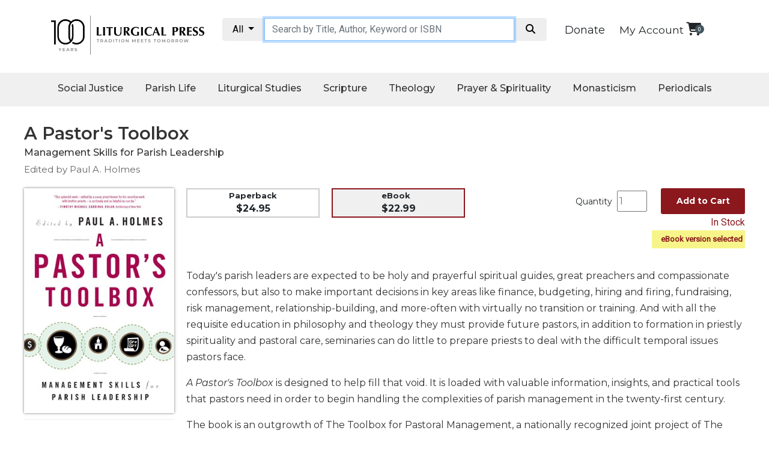

--- FILE ---
content_type: text/html; charset=utf-8
request_url: https://litpress.org/Products/E3833/A-Pastors-Toolbox
body_size: 28689
content:
<!DOCTYPE html>
<html>
<head>   

        <title>A Pastor&#39;s Toolbox: Management Skills for Parish Leadership: Edited by Paul A. Holmes: 9780814638330: litpress.org : eBook</title>
            
    <meta name="msvalidate.01" content="2D09CCD4C6E6A04032C581A9D23E9A4C" />
    <link rel="apple-touch-icon" sizes="180x180" href="https://cdnlp.blob.core.windows.net/litpress/images/favicons/apple-touch-icon.png">
    <link rel="icon" type="image/png" href="https://cdnlp.blob.core.windows.net/litpress/images/favicons/favicon-32x32.png" sizes="32x32">
    <link rel="icon" type="image/png" href="https://cdnlp.blob.core.windows.net/litpress/images/favicons/favicon-16x16.png" sizes="16x16">
    <link rel="manifest" href="https://cdnlp.blob.core.windows.net/litpress/images/favicons/manifest.json" type="application/json" crossorigin="anonymous">
    <link rel="mask-icon" href="https://cdnlp.blob.core.windows.net/litpress/images/favicons/safari-pinned-tab.svg" color="#5bbad5">
    <link rel="shortcut icon" href="https://cdnlp.blob.core.windows.net/litpress/images/favicons/favicon.ico">
    <meta name="msapplication-config" content="https://cdnlp.blob.core.windows.net/litpress/images/favicons/browserconfig.xml">
    <meta name="theme-color" content="#ffffff">
    <meta http-equiv="content-type" content="text/html; charset=utf-8" /> 
    <meta name="viewport" content="width=device-width, initial-scale=1.0" />

    
    <!-- Google Tag Manager -->
    <script>
(function(w,d,s,l,i){w[l]=w[l]||[];w[l].push({'gtm.start':
new Date().getTime(),event:'gtm.js'});var f=d.getElementsByTagName(s)[0],
j=d.createElement(s),dl=l!='dataLayer'?'&l='+l:'';j.async=true;j.src=
'https://www.googletagmanager.com/gtm.js?id='+i+dl;f.parentNode.insertBefore(j,f);
})(window,document,'script','dataLayer','GTM-WZBBZFV');</script>
    <!-- End Google Tag Manager -->


    <link href="/bundles/lpcss?v=RWKg1a2Ce9Q4LJYgBrvCJQ0HgUcIdiObFtZ04zIz6do1" rel="stylesheet"/>

    <script src="/bundles/lpscripts?v=G4z4U0PIBFvaMr7AaI0GNdrJSjjnAukucPFC5mdpEUM1"></script>

    

    
        <link rel="canonical" href="https://litpress.org/Products/E3833/A-Pastors-Toolbox" />
            <meta property="og:title" content="A Pastor&#39;s Toolbox" />
            <meta property="og:description" content="Today&#39;s parish leaders are expected to be holy and prayerful spiritual guides, great preachers and compassionate confessors, but also to make important decisions in key areas like finance, budgeting, hiring and firing, fundraising, risk management, relationship-building, and more-often with virtually no transition or training. And with all the requisite education in philosophy and theology they must provide future pastors, in addition to formation in priestly spirituality and pastoral care, seminaries can do little to prepare priests to deal with the difficult temporal issues pastors face.	A Pastor&#39;s Toolbox is designed to help fill that void. It is loaded with valuable information, insights, and practical tools that pastors need in order to begin handling the complexities of parish management in the twenty-first century.The book is an outgrowth of The Toolbox for Pastoral Management, a nationally recognized joint project of The National Leadership Roundtable on Church Management and Seton Hall University. The Leadership Roundtable is a nonprofit organization of Catholic lay leaders, religious, and clergy working together to promote excellence and best practices in the management, finances, communications, and human resources development of the Catholic Church in the U.S. through the greater incorporation of the expertise of the laity. Learn more at www.TheLeadershipRoundtable.org. Reverend Paul A. Holmes, STD, is distinguished university professor of Servant Leadership at Seton Hall University where he has taught moral and sacramental theology since 1988 and served as vice president for nine years. He also serves as spiritual director for the Clergy Consultation and Treatment Service at St. Vincent&#39;s Hospital in Harrison, New York. " />
            <meta property="og:image" content="https://cdnlp.blob.core.windows.net/litpress/images/cvr_thumbs/E3833.jpg" />
            <meta property="og:image:secure_url" content="https://cdnlp.blob.core.windows.net/litpress/images/cvr_thumbs/E3833.jpg" />

    <meta property="og:title" content="Liturgical Press" />
    <meta property="og:type" content="product" />
    <meta property="og:url" content="https://litpress.org/Products/E3833/A-Pastors-Toolbox" />
    <meta property="og:site_name" content="Liturgical Press" />
    <meta property="product:retailer_item_id" content="E3833">
    <meta property="product:category" content="Religious & Ceremonial > Religious Items" />


        <meta property="product:price:amount" content="22.99" />
        <meta property="product:price:currency" content="USD" />


            <meta property="product:availability" content="instock" />

    

    <!-- Facebook Pixel Code -->
    
    <!-- End Facebook Pixel Code -->
</head>

<body>
<!-- Google Tag Manager (noscript) -->
<noscript><iframe src='https://www.googletagmanager.com/ns.html?id=GTM-WZBBZFV'
height="0" width="0" style="display:none;visibility:hidden"></iframe></noscript>
<!-- End Google Tag Manager (noscript) -->



<link href="https://litpress.org/bundles/lpcss?v=RWKg1a2Ce9Q4LJYgBrvCJQ0HgUcIdiObFtZ04zIz6do1" rel="stylesheet" />

<link href='https://maxcdn.bootstrapcdn.com/bootstrap/4.0.0/css/bootstrap.min.css' rel='stylesheet' />


<script src="https://cdnjs.cloudflare.com/ajax/libs/popper.js/1.11.0/umd/popper.min.js" integrity="sha384-b/U6ypiBEHpOf/4+1nzFpr53nxSS+GLCkfwBdFNTxtclqqenISfwAzpKaMNFNmj4" crossorigin="anonymous"></script>
<script src='https://cdnjs.cloudflare.com/ajax/libs/twitter-bootstrap/4.0.0/js/bootstrap.min.js'></script>


<link rel="preconnect" href="https://fonts.googleapis.com">
<link rel="preconnect" href="https://fonts.gstatic.com" crossorigin>
<link href="https://fonts.googleapis.com/css2?family=Montserrat:ital,wght@0,100;0,200;0,300;0,400;0,500;0,600;0,700;0,800;0,900;1,100;1,200;1,300;1,400;1,500;1,600;1,700;1,800;1,900&family=Noto+Sans:ital,wght@0,400;0,700;1,400;1,700&family=Roboto&display=swap" rel="stylesheet">


<link href='https://stackpath.bootstrapcdn.com/font-awesome/4.7.0/css/font-awesome.min.css' rel='stylesheet' />

<link href="https://cdnjs.cloudflare.com/ajax/libs/font-awesome/6.7.2/css/all.min.css" rel='stylesheet' />

<style>
    .monty {
        font-family: 'Montserrat';
    }

    .robo {
        font-family: 'Roboto';
    }

    .bg_lpred {
        background-color: #8A181D;
    }

    .fg_white {
        color: white;
    }

    .tac {
        text-align: center;
    }

    .tar {
        text-align: right;
    }

    .tal {
        text-align: left;
    }

    .bolded {
        font-weight: bold;
    }


    #announcement_bar {
        padding: 12px;
        font-size: 14px;
        position: relative;
        box-sizing: border-box;
    }

    .sect21 {
        width: 100%;
        margin: 0 auto;
        max-width: 1240px;
        clear: both;
        box-sizing: border-box;
        padding: 20px 0px 20px 0px;
    }

    .container {
        max-width: 1220px;
    }


    a {
        font-size: 1.1rem;
        color: #343a40;
    }

        a.cart:hover {
            text-decoration: none;
            color: #d60e96;
        }

        a.cart .cart-basket {
            font-size: .6rem;
            position: absolute;
            top: -6px;
            right: -5px;
            width: 15px;
            height: 15px;
            color: #fff;
            background-color: #418deb;
            border-radius: 50%;
            vertical-align: middle;
        }

    #catContainer {
        width: 225px;
        float: left;
        padding: 10px;
        border: 1px solid #eee;
        line-height: 2;
    }

        #catContainer b {
            display: inline-block;
            margin-top: 10px;
        }

    .hdcol {
        padding-left: 20px;
        padding-bottom: 20px;
        padding-right: 20px;
        margin-top: 20px;
    }

        .hdcol h2 {
            font-size: 24px;
        }

    .colImg {
        height: 200px;
        display: block;
        margin: 0 auto 10px auto;
    }

    .titles_row {
        border-bottom: 1px solid #eee;
        font-size: 14px;
        text-align: center;
        padding-bottom: 30px;
    }

    .salink {
        color: inherit;
        text-decoration: underline;
        font-size: 14px;
        display: inline-block;
        margin-top: 20px;
    }

    .topArea .col-12 {
        padding: 10px 15px;
    }


    @media screen and (max-width:600px) {
        #catContainer {
            display: none;
        }
    }

    #searchInput {
        max-width: unset !important;
        padding: .375rem .75rem !important;
        font-size: 1rem !important;
        height: auto !important
    }
</style>



<link rel="stylesheet" href="https://cdnlp.blob.core.windows.net/litpress/sitecssnscripts/swiper.css" />

<style>
    .jumbotron {
        margin-top: 20px;
    }

    .swiper {
        width: 100%;
        height: 100%;
    }

    .swiper-slide {
        text-align: center;
        font-size: 18px;
        background: #fff;
        /* Center slide text vertically */
        display: -webkit-box;
        display: -ms-flexbox;
        display: -webkit-flex;
        display: flex;
        -webkit-box-pack: center;
        -ms-flex-pack: center;
        -webkit-justify-content: center;
        justify-content: center;
        -webkit-box-align: center;
        -ms-flex-align: center;
        -webkit-align-items: center;
        align-items: center;
    }

        .swiper-slide img {
            display: block;
            width: 100%;
            height: 100%;
            object-fit: cover;
        }
</style>







<!--
        <link rel="stylesheet" href="https://cdn.jsdelivr.net/npm/bootstrap@5.1.1/dist/css/bootstrap.min.css" integrity="sha384-F3w7mX95PdgyTmZZMECAngseQB83DfGTowi0iMjiWaeVhAn4FJkqJByhZMI3AhiU" crossorigin="anonymous">
    <link href="fa/css/all.css" rel="stylesheet">
-->



<style>
    .bar1, .bar2, .bar3 {
        background-color: #333;
    }

    #nav_wrap {
    }

    #logoMobile {
    }

    #cartMobile {
    }

    #searchMobile {
        display: none;
    }

    #topBarMobile {
        display: none;
        flex-direction: row;
        flex-wrap: nowrap;
        justify-content: space-between;
        padding: 10px;
    }

    @media screen and (max-width: 890px) {
        .navicon {
            display: inline-block;
        }

        #topBarMobile {
            display: flex;
        }

        #searchMobile {
            display: block;
        }

        #myTopnav {
            display: none;
        }

        #deskNav {
            display: none;
        }
    }
</style>

<!--top area mobile-->
<div id="topBarMobile">
    <div id="nav_wrap">
        <div class="navicon">
            <div class="bar1"></div>
            <div class="bar2"></div>
            <div class="bar3"></div>
        </div>
    </div>

    <div id="logoMobile">
        <a href="/Home"><img loading="lazy" src='https://cdnlp.blob.core.windows.net/litpress/images/layout/logo100.jpg' style='width:100%;max-width:250px;padding-top:5px' alt="Liturgical Press" /></a>
    </div>

    <div id="cartMobile" style="padding-top:10px;padding-right:10px;text-align:right"> 
        <div id="donateWrapM" style="display:block">
            <a class="monty" style="margin-right:20px;padding-top:0px;padding-bottom:1px;font-size:18px;color:inherit" href="/Donate">Donate</a>
        </div>
        <a href="/Cart" class="cart position-relative d-inline-flex" style="margin-right:41px;" aria-label="View your shopping cart">
            <i class="fas fa fa-shopping-cart fa-lg"></i>
            <span id="cbm" class="cart-basket d-flex align-items-center justify-content-center" style="background-color:#435760">
                <script>
                    $(document).ready(function () {
                        $('#cbm').text($('#cbd').text());
                    });
                </script>
            </span>
        </a>

    </div>
</div>

<div id="searchMobile" style="padding:12px;">
    <div class="container ctSearchMB">
        <div class="row">
            <div class="col-12">
                <div class="input-group">
                    <div class="input-group-btn search-panelMB">
                        <button type="button" class="btn btn-default dropdown-toggle" data-toggle="dropdown" style="background:#eee;color:black;">
                            <span id="search_conceptMB">All</span> <span class="caret"></span>
                        </button>
                        <ul class="dropdown-menu scrollable-dropdown" role="menu">
                            <li id="s_allMB"><a filter='' href="#">All</a></li>
                            <li id="s_tdMB"><a filter='TD' href="#">Give Us This Day</a></li>
                            <li id="s_lrMB"><a filter='LR' href="#">Little Rock Scripture</a></li>
                            <li id="s_musicMB"><a filter='music' href="#">Music</a></li>
                            <li id="s_spMB"><a filter='SP' href="#">Spanish</a></li>
                            <li id="s_sjbMB"><a filter='SJB' href="#">The Saint John's Bible</a></li>
                            <li id="s_cpMB"><a filter='CP' href="#">Cistercian</a></li>
                            <li id="s_wcsMB"><a filter='WCS' href="#">Wisdom Commentary</a></li>
                            <li id="s_onsaleMB"><a filter='onsale' href="#">On Sale</a></li>

                        </ul>
                    </div>
                    <input type="hidden" name="search_paramMB" value="all" id="search_paramMB">
                    <input type="text" class="form-control" name="xMB" id="searchInputMB" placeholder="Search by Title, Author, Keyword or ISBN" style="margin-top:0px">
                    <span class="input-group-btn">
                        <button style="background:#eee;color:black" id='searchBtnMB' class="btn btn-default" type="button" data-href='/Products/Search?query=queryValue&amp;filter=filterValue'>
                            <i class="fa fa-search fa-fw"></i>
                        </button>
                    </span>
                </div>
            </div>
        </div>
    </div>
</div>

<!--end top area mobile-->




<style>
    .bar1, .bar2, .bar3 {
        height: 3px;
        margin-top: 11px;
        margin-bottom: 12px;
    }

    .navmb {
        text-align: center;
    }

        .navmb:after {
            content: '';
            display: block;
            margin: 20px auto;
            width: 60%;
            height: 1px;
            border-bottom: 1px solid #ccc;
        }

    #mbsubmenu {
        width: 95%;
        margin: 0 auto;
        padding-top: 20px;
        padding-bottom: 20px;
    }

        #mbsubmenu .navmb {
            color: white !important;
        }

            #mbsubmenu .navmb:after {
                border-bottom: 1px solid #333;
            }

    .navlink {
        margin: 0px 0px 10px 10px !important;
    }
</style>



<div id="mySidenav" class="sidenav bg_white fg_charcoal monty" style="box-shadow:0 0 10px #333">
    <a class="navlink" href='/MyAccount'>My Account</a>
    <br />

    <div class="navLinkHead" style="margin-left:10px;font-weight:bold;font-size:22px">Social Justice</div>
    <a class="navlink" href='/Category/CSTE/catholic-social-teaching'>Catholic Social Teaching </a>
    <a class="navlink" href='/Category/JUFA/faith-and-justice'>Faith and Justice</a>
    <a class="navlink" href="/Category/ECOL/ecology">Ecology</a>
    <a class="navlink" href='/Category/ETHI/ethics'>Ethics</a>


    <div class="navLinkHead" style="margin-left:10px;font-weight:bold;font-size:22px">Parish Life</div>
    <a class='navlink' href='/Category/PMIN/parish-ministries'>Parish Ministries</a>
    <a class='navlink' href='/Category/LMIN/liturgical-ministries'>Liturgical Ministries</a>
    <a class='navlink' href='/Category/PANP/preaching-and-presiding'>Preaching and Presiding</a>
    <a class='navlink' href='/Category/PARL/parish-leadership'>Parish Leadership</a>
    <a class='navlink' href='/Category/SEAR/seasonal-resources'>Seasonal Resources</a>
    <a class='navlink' href='/Category/LRE/worship-resources'>Worship Resources</a>
    <a class='navlink' href='/Category/SACP/sacramental-preparation'>Sacramental Preparation</a>
    <a class='navlink' href='/Category/RITB/ritual-books'>Ritual Books</a>
    <a class='navlink' href='/Music'>Music</a>


    <div class="navLinkHead" style="margin-left:10px;font-weight:bold;font-size:22px">Liturgical Studies</div>
    <a class='navlink' href='/Category/LITT/liturgical-theology'>Liturgical Theology</a>
    <a class='navlink' href='/Category/LITC/liturgy-of-the-church'>The Liturgy of the Church</a>
    <a class='navlink' href="/Category/LISA/liturgy-and-sacraments">Liturgy and Sacraments</a>
    <a class='navlink' href='/Category/LITH/liturgy-in-history'>Liturgy in History</a>



    <div class="navLinkHead" style="margin-left:10px;font-weight:bold;font-size:22px">
        Scripture
        <!--<i class="fa fa-caret-down"></i>-->
    </div>
    <a class='navlink' href="/Category/BISP/biblical-spirituality">Biblical Spirituality</a>
    <a class='navlink' href="/Category/OTS/old-testament-scholarship">Old Testament Scholarship</a>
    <a class='navlink' href="/Category/NTS/new-testament-scholarship">New Testament Scholarship</a>
    <a class='navlink' href="/wisdom-commentary-series">Wisdom Commentary</a>
    <a class='navlink' href="/little-rock-scripture-study">Little Rock Scripture Study</a>
    <a class='navlink' href="/SJB">The Saint John's Bible</a>


    <div class="navLinkHead" style="margin-left:10px;font-weight:bold;font-size:22px">
        Theology
        <!--<i class="fa fa-caret-down"></i>-->
    </div>
    <a class='navlink' href="/Category/ECC/ecclesiology-and-ecumenism">Ecclesiology and Ecumenism</a>
    <a class='navlink' href="/Category/CHCU/church-and-culture">Church and Culture</a>
    <a class='navlink' href="/Category/SACT/sacramental-theology">Sacramental Theology </a>
    <a class='navlink' href="/Category/SYST/Systematic-Theology">Systematic Theology </a>
    <a class='navlink' href="/Category/HIST/Theology-in-History">Theology in History</a>
    <a class='navlink' href="/Category/ATA/Aesthetics-and-the-Arts">Aesthetics and the Arts</a>


    <div class="navLinkHead" style="margin-left:10px;font-weight:bold;font-size:22px">
        Prayer & Spirituality
        <!--<i class="fa fa-caret-down"></i>-->
    </div>
    <a class='navlink' href="/Category/P/prayer">Prayer</a>
    <a class='navlink' href="/Category/LOTH/Liturgy-of-the-Hours">
        Liturgy of the Hours
    </a>
    <a class='navlink' href="/Category/SPI/Spirituality">Spirituality</a>
    <a class='navlink' href="/Category/BH/Biography-Hagiography">Biography/Hagiography </a>
    <a class='navlink' href="/Category/DR/daily-reflections">Daily Reflections</a>
    <a class='navlink' href="/Category/SDC/spiritual-direction-counseling">Spiritual Direction/Counseling</a>
    <a class='navlink' href="https://giveusthisday.org" target="_blank" rel="nofollow"><i>Give Us This Day</i></a>


    <div class="navLinkHead" style="margin-left:10px;font-weight:bold;font-size:22px">
        Monasticism
        <!--<i class="fa fa-caret-down"></i>-->
    </div>
    <a class='navlink' href="/Category/B/Benedictine-Spirituality">Benedictine Spirituality </a>
    <a class='navlink' href="/CP">Cistercian </a>
    <a class='navlink' href="/Category/ROSB/rule-of-saint-benedict-and-other-rules">Rule of Saint Benedict and Other Rules</a>
    <a class='navlink' href="/Category/LEDI/lectio-divina">Lectio Divina</a>
    <a class='navlink' href="/Category/MOST/monastic-studies">Monastic Studies</a>
    <a class='navlink' href="/Category/S-MID/monastic-interreligious-dialogue">Monastic Interreligious Dialogue</a>
    <a class='navlink' href="/Category/OBL/oblates">Oblates</a>
    <a class='navlink' href="/Category/MOIH/monasticism-in-history">Monasticism in History</a>
    <a class='navlink' href="/Category/THME/thomas-merton">Thomas Merton</a>
    <a class='navlink' href="/Category/RLD/religious-life-discipleship">Religious Life/Discipleship</a>




    <div class="navLinkHead" style="margin-left:10px;font-weight:bold;font-size:22px">
        Periodicals
        <!--<i class="fa fa-caret-down"></i>-->
    </div>
    <a class='navlink' href="https://giveusthisday.org" target="_blank" rel="nofollow"><i>Give Us This Day</i></a>
    <a class='navlink' href="http://journalworship.org" target="_blank" rel="nofollow"><i>Worship</i></a>
    <a class='navlink' href="https://thebibletoday.org" target="_blank" rel="nofollow"><i>The Bible Today</i></a>

    <a class='navlink' href="https://cistercian-studies-quarterly.org/" target="_blank" rel="nofollow"><i>Cistercian Studies Quarterly</i></a>
    <a class='navlink' href="/loose-leaf-lectionary/index"><i>Loose-Leaf Lectionary</i></a>
    <a class="navlink" href="/Missals-For-Mass/Index"><i>Celebrating the Eucharist</i></a>
    <a class='navlink' href="/Bulletins/Index">Bulletins</a>

</div>




<script>
    $(document).ready(function () {
        //MOBILE NAV EVENTS
        $('.navicon').click(function () {
            $('#mySidenav').toggleClass('navopen');
            $(this).toggleClass('change');
        });
    });

    $(window).resize(function () {
        if ($('.navicon').css('display') == 'none') {
            $('#mySidenav').removeClass('navopen');
            $('.navicon').removeClass('change');
        }
    });
</script>

<style>
    ul.dropdown-menu li a {
        color: inherit
    }
</style>



<!--logo and search section-->
<div class='sect21' id="deskNav">
    <div class="container topArea">
        <div class="row">
            <div class="col-12 col-lg-3 col-md-3">
                <a href="/Home"><img loading="lazy" src='https://cdnlp.blob.core.windows.net/litpress/images/layout/logo100.jpg' style='width:100%;max-width:300px;margin-top:-4px' alt="Liturgical Press" /></a>
            </div>


            <div class="col-lg-6 col-12 col-md-6" style="padding:0">
                <div class="container ctSearch">
                    <div class="row">
                        <div class="col-12">
                            <div class="input-group">
                                <div class="input-group-btn search-panel">
                                    <button type="button" class="btn btn-default dropdown-toggle" data-toggle="dropdown" style="background:#eee;color:black;">
                                        <span id="search_concept">All</span> <span class="caret"></span>
                                    </button>
                                    <ul class="dropdown-menu scrollable-dropdown" role="menu">
                                        <li id="s_all"><a filter='' href="#">All</a></li>
                                        <li id="s_td"><a filter='TD' href="#">Give Us This Day</a></li>
                                        <li id="s_lr"><a filter='LR' href="#">Little Rock Scripture</a></li>
                                        <li id="s_music"><a filter='music' href="#">Music</a></li>
                                        <li id="s_sp"><a filter='SP' href="#">Spanish</a></li>
                                        <li id="s_sjb"><a filter='SJB' href="#">The Saint John's Bible</a></li>
                                        <li id="s_cp"><a filter='CP' href="#">Cistercian</a></li>
                                        <li id="s_wcs"><a filter='WCS' href="#">Wisdom Commentary</a></li>
                                        <li id="s_onsale"><a filter='onsale' href="#">On Sale</a></li>
                                    </ul>
                                </div>
                                <input type="hidden" name="search_param" value="all" id="search_param">
                                <input type="text" class="form-control" name="x" id="searchInput" placeholder="Search by Title, Author, Keyword or ISBN" style="margin-top:0px;">
                                <span class="input-group-btn">
                                    <button style="background:#eee;color:black" id='searchBtn' class="btn btn-default" type="button" data-href='/Products/Search?query=queryValue&amp;filter=filterValue'>
                                        <i class="fa fa-search fa-fw"></i>
                                    </button>
                                </span>
                            </div>
                        </div>
                    </div>
                </div>
            </div>


            <style>
                .cart, .headerLink {
                    color: inherit;
                }

                    .cart:hover, .fa-shopping-cart:hover, .cart-basket:hover {
                        color: #8A181D !important;
                    }
            </style>
            <div class="col-lg-3 col-12 col-md-3 tar-sm-l">
                <div id="cartInfo">
                            <div id="donateWrap" style="display:inline-block;margin-top:7px">
                                <a class="monty" style="color:inherit;margin-right:20px;padding-top:0px;padding-bottom:1px;font-size:18px;" href="/Donate">Donate</a>
                            </div>

                    <span class='monty' style='font-size:14px'><a class="headerLink" href="/MyAccount">My Account</a></span>

                    <a href="/Cart" class="cart position-relative d-inline-flex" aria-label="View your shopping cart">
                        <i class="fas fa fa-shopping-cart fa-lg"></i>
                        <span id="cbd" class="cart-basket d-flex align-items-center justify-content-center" style="background-color:#435760">
0
                        </span>
                    </a>
                </div>


            </div>
        </div>
    </div>
</div>

<script>
    $(document).ready(function (e) {
        $('.search-panel .dropdown-menu').find('a').click(function (e) {
            e.preventDefault();
            var param = $(this).attr("href").replace("#", "");
            var concept = $(this).text();
            var filter = $(this).attr('filter');
            //alert(filter);
            $('.search-panel span#search_concept').text(concept);
            $('.input-group #search_param').val(filter);
        });
    });

    $(document).ready(function (e) {
        $('.search-panelMB .dropdown-menu').find('a').click(function (e) {
            e.preventDefault();
            var param = $(this).attr("href").replace("#", "");
            var concept = $(this).text();
            var filter = $(this).attr('filter');
            //alert(filter);
            $('.search-panelMB span#search_conceptMB').text(concept);
            $('.input-group #search_paramMB').val(filter);
        });
    });
</script>

<script>
    function navFunction() {
        var x = document.getElementById("myTopnav");
        if (x.className === "topnav") {
            x.className += " responsive";
        } else {
            x.className = "topnav";
        }
    }

    function SetSearchFilter(f) {
        f = f.toLowerCase();

        var selector = '#s_' + f;
        var MBSelector = '#s_' + f + 'MB';

        $('#search_concept').html("Little Rock Scripture");
        $('#search_param').val("LR");
        $('#search_paramMB').val("LR");
        $('#s_lr').insertBefore('#s_all');

        $('#search_conceptMB').html("Little Rock Scripture");
        $('#search_paramMB').val("LR");
        $('#s_lrMB').insertBefore('#s_allMB');

        if (f == "" || f == "all") {
            $('#search_concept').html("All");
            $('#search_conceptMB').html("All");
            $('#search_param').val("All");
            $('#search_paramMB').val("All");
        }
        else if (f == "td") {
            $('#search_concept').html("Give Us This Day");
            $('#search_conceptMB').html("Give Us This Day");
            $('#search_param').val("TD");
            $('#search_paramMB').val("TD");
        }
        else if (f == "lr") {
            $('#search_concept').html("Little Rock Scripture");
            $('#search_conceptMB').html("Little Rock Scripture");
            $('#search_param').val("LR");
            $('#search_paramMB').val("LR");
        }
        else if (f == "sp") {
            $('#search_concept').html("Spanish");
            $('#search_conceptMB').html("Spanish");
            $('#search_param').val("SP");
            $('#search_paramMB').val("SP");
        }
        else if (f == "cp") {
            $('#search_concept').html("Cistercian");
            $('#search_conceptMB').html("Cistercian");
            $('#search_param').val("CP");
            $('#search_paramMB').val("CP");
        }
        else if (f == "onsale") {
            $('#search_concept').html("On Sale");
            $('#search_conceptMB').html("On Sale");
            $('#search_param').val("onsale");
            $('#search_paramMB').val("onsale");
        }
        else if (f == "music") {
            $('#search_concept').html("Music");
            $('#search_conceptMB').html("Music");
            $('#search_param').val("music");
            $('#search_paramMB').val("music");
        }
        else if (f == "wcs") {
            $('#search_concept').html("Wisdom Commentary");
            $('#search_conceptMB').html("Wisdom Commentary");
            $('#search_param').val("WCS");
            $('#search_paramMB').val("WCS");
        }
        else {
            $('#search_concept').html("All");
            $('#search_conceptMB').html("All");
        }
    }

    function GetCurrentSiteSearch() {
        var loc = window.location.href.toLowerCase();

        if (loc.includes("litpress.org/lr") || loc.includes("devsmm.com/lr") || loc.includes("litpress.org/little-rock") || loc.includes("devsmm.com/little-rock")) {
            return "LR";
        }
        else if (loc.includes("litpress.org/cp") || loc.includes("devsmm.com/cp") || loc.includes("litpress.org/cistercian-pu") || loc.includes("devsmm.com/cistercian-pu")) {
            return "CP";
        }
        else if ((loc.includes("litpress.org/wcs") || loc.includes("devsmm.com/wcs") || loc.includes("litpress.org/wisdom-com") || loc.includes("devsmm.com/wisdom-com"))) {
            return "WCS";
        }
        else if ((loc.includes("litpress.org/sjb") || loc.includes("devsmm.com/sjb") || loc.includes("litpress.org/the-saint-j") || loc.includes("devsmm.com/the-saint-j"))) {
            return "SJB";
        }
        else if ((loc.includes("litpress.org/music") || loc.includes("devsmm.com/music"))) {
            return "music";
        }
        else if ((loc.includes("litpress.org/spanish") || loc.includes("devsmm.com/spanish"))) {
            return "SP";
        }
        else {
            return "";
        }
    }

    $(document).ready(function () {
        $('#searchBtn').click(function () {
            var value = $("#searchInput").val().trim();
            if (value == "" || value == null)
                return;

            var filter = "";

            filter = $('.input-group #search_param').val();

            location.href = $(this).attr('data-href').replace("queryValue", value.toLowerCase()).replace("filterValue", filter);
        });

        var curUrlLocation = window.location.href;

        if (curUrlLocation.toLowerCase().includes("products/search")) {
            var urlParamsS;
            (window.onpopstate = function () {
                var match,
                    pl = /\+/g,  // Regex for replacing addition symbol with a space
                    search = /([^&=]+)=?([^&]*)/g,
                    decode = function (s) { return decodeURIComponent(s.replace(pl, " ")); },
                    query = window.location.search.substring(1);

                urlParamsS = {};
                while (match = search.exec(query))
                    urlParamsS[decode(match[1])] = decode(match[2]);
            })();

            if ("filter" in urlParamsS) {
                var sFilter = urlParamsS['filter'];

                SetSearchFilter(sFilter);
            }
        }
        else {
            var curSite = GetCurrentSiteSearch();

            if (curSite == "LR") {
                $('#search_concept').html("Little Rock Scripture");
                $('#search_param').val("LR");
                $('#s_lr').insertBefore('#s_all');

                $('#search_conceptMB').html("Little Rock Scripture");
                $('#search_paramMB').val("LR");
                $('#s_lrMB').insertBefore('#s_allMB');
            }
            else if (curSite == "CP") {
                $('#search_concept').html("Cistercian");
                $('#search_param').val("CP");
                $('#s_cp').insertBefore('#s_all');

                $('#search_conceptMB').html("Cistercian");
                $('#search_paramMB').val("CP");
                $('#s_cpMB').insertBefore('#s_allMB');
            }
            else if (curSite == "WCS") {
                $('#search_concept').html("Wisdom Commentary");
                $('#search_param').val("WCS");
                $('#s_wcs').insertBefore('#s_all');

                $('#search_conceptMB').html("Wisdom Commentary");
                $('#search_paramMB').val("WCS");
                $('#s_wcsMB').insertBefore('#s_allMB');
            }
            else if (curSite == "SJB") {
                $('#search_concept').html("Saint Johns Bible");
                $('#search_param').val("SJB");
                $('#s_sjb').insertBefore('#s_all');

                $('#search_conceptMB').html("Saint Johns Bible");
                $('#search_paramMB').val("SJB");
                $('#s_sjbMB').insertBefore('#s_allMB');
            }
            else if (curSite == "music") {
                $('#search_concept').html("Music");
                $('#search_param').val("music");
                $('#s_music').insertBefore('#s_all');

                $('#search_conceptMB').html("Music");
                $('#search_paramMB').val("music");
                $('#s_musicMB').insertBefore('#s_allMB');
            }
            else if (curSite == "SP") {
                $('#search_concept').html("Spanish");
                $('#search_param').val("SP");
                $('#s_sp').insertBefore('#s_all');

                $('#search_conceptMB').html("Spanish");
                $('#search_paramMB').val("SP");
                $('#s_spMB').insertBefore('#s_SPMB');
            }
        }


        $('#searchInput').keydown(function (e) {
            $(this).css('font-style', 'normal');

            if (e.keyCode == 13) {
                if ($(this).val().trim() != '') {
                    $('#searchBtn').click();
                }
            }
        });

        $('#searchBtnMB').click(function () {
            var value = $("#searchInputMB").val().trim();
            if (value == "" || value == null)
                return;

            var filter = "";

            filter = $('.input-group #search_paramMB').val();

            location.href = $(this).attr('data-href').replace("queryValue", value).replace("filterValue", filter);

            location.href = $(this).attr('data-href').replace("queryValue", value).replace("filterValue", filter);
        });

        $('#searchInputMB').keydown(function (e) {
            $(this).css('font-style', 'normal');

            if (e.keyCode == 13) {
                if ($(this).val().trim() != '') {
                    $('#searchBtnMB').click();
                }
            }
        });
    })
</script>

<style>
    ul.dropdown-menu li {
        padding: 5px 10px 5px 10px;
    }

        ul.dropdown-menu li a {
            font-size: 13px;
        }

    .scrollable-dropdown {
        height: auto;
        overflow-x: hidden;
    }
</style>



<script>

    $(document).ready(function () {
        $('.drop_nb_btn').click(function () {
            //alert();
            $(this).next('.drop_nb_down-content').toggle();
        });
    });
</script>



<!--DD Nav bar-->
<style>
    .topnav {
        background-color: #F0F0F0; /* #DFDFDF;*/
        box-sizing: border-box;
        text-align: center;
        margin: 0 auto;
        min-height: 56px;
        height: auto;
    }

        .topnav * {
            font-family: 'Montserrat';
        }

        .topnav a {
            display: inline-block;
            color: #333;
            text-align: center;
            padding: 14px 16px;
            text-decoration: none;
            font-size: 16px;
            box-sizing: border-box;
            font-weight: 500;
            transition: 0.3s;
        }

        .topnav .icon {
            display: none;
        }

    .drop_nb_btn {
        display: inline-block;
    }

    .drop_nb_down {
        display: inline-block;
        transition: 0.3s;
    }


        .drop_nb_down .drop_nb_btn {
            font-size: 16px;
            border: none;
            outline: none;
            color: #333;
            padding: 14px 16px;
            background-color: inherit;
            font-family: inherit;
            font-weight: 500;
            text-align: center;
            transition: 0.3s;
        }

    .drop_nb_down-content {
        display: none;
        position: absolute;
        background-color: #F0F0F0;
        min-width: 160px;
        z-index: 999999;
        transition: 0.3s;
    }

        .drop_nb_down-content a {
            float: none;
            color: black;
            padding: 12px 16px;
            text-decoration: none;
            display: block;
            text-align: left;
            font-weight: 400;
            font-size: 13px;
            transition: 0.3s;
        }

    .topnav a:hover {
        text-decoration: none;
    }

    .topnav a:hover, .drop_nb_down:hover .drop_nb_btn {
        color: #8A181D;
        border-bottom: 3px solid #8A181D;
    }

    .drop_nb_down-content a:hover {
        color: #8A181D;
        border: none;
        background: #DFDFDF;
    }


    @media screen and (min-width:891px) {
        .drop_nb_down:hover .drop_nb_down-content {
            display: block;
        }
    }




    @media screen and (max-width: 890px) {


        .topnav a:not(:first-child), .drop_nb_down .drop_nb_btn {
            display: none;
        }

        #first {
            display: none;
        }

        .topnav a.icon {
            float: left;
            display: block;
        }
    }

    @media screen and (max-width: 890px) {
        .topnav.responsive {
            position: relative;
            height: auto;
        }
            /*.topnav.responsive .icon {
        position: absolute;
        right: 0;
        top: 0;
      }*/
            .topnav.responsive a {
                float: none;
                display: block;
                text-align: left;
            }

            .topnav.responsive .drop_nb_down {
                float: none;
                text-align: left;
                display: block;
            }

            .topnav.responsive .drop_nb_down-content {
                position: relative;
            }

            .topnav.responsive .drop_nb_down .drop_nb_btn {
                display: block;
                width: 100%;
                text-align: left;
            }



        .drop_nb_down-content a {
            margin-left: 10px;
        }
    }
</style>

<div class="topnav" id="myTopnav">
    <div class='drop_nb_down'>
        <button class='drop_nb_btn' style="cursor:pointer !important">Social Justice</button>
        <div class='drop_nb_down-content'>
            <a href='/Category/CSTE/catholic-social-teaching'>Catholic Social Teaching </a>
            <a href='/Category/JUFA/faith-and-justice'>Faith and Justice</a>
            <a href="/Category/ECOL/ecology">Ecology</a>
            <a href='/Category/ETHI/ethics'>Ethics</a>
        </div>
    </div>


    <div class='drop_nb_down'>
        <button class='drop_nb_btn'>Parish Life</button>
        <div class='drop_nb_down-content'>
            <a href='/Category/PMIN/parish-ministries'>Parish Ministries</a>
            <a href='/Category/LMIN/liturgical-ministries'>Liturgical Ministries</a>
            <a href='/Category/PANP/preaching-and-presiding'>Preaching and Presiding</a>
            <a href='/Category/PARL/parish-leadership'>Parish Leadership</a>
            <a href='/Category/SEAR/seasonal-resources'>Seasonal Resources</a>
            <a href='/Category/LRE/worship-resources'>Worship Resources</a>
            <a href='/Category/SACP/sacramental-preparation'>Sacramental Preparation</a>
            <a href='/Category/RITB/ritual-books'>Ritual Books</a>
            <a href='/Music'>Music</a>
            <a href='/Missals-For-Mass/Index'>Missals for Mass</a>
        </div>
    </div>

    <div class='drop_nb_down'>
        <button class='drop_nb_btn'>Liturgical Studies</button>
        <div class='drop_nb_down-content'>
            <a href='/Category/LITT/liturgical-theology'>Liturgical Theology</a>
            <a href='/Category/LITC/liturgy-of-the-church'>The Liturgy of the Church</a>
            <a href="/Category/LISA/liturgy-and-sacraments">Liturgy and Sacraments</a>
            <a href='/Category/LITH/liturgy-in-history'>Liturgy in History</a>
        </div>
    </div>


    <div class="drop_nb_down">
        <button class="drop_nb_btn">
            Scripture
            <!--<i class="fa fa-caret-down"></i>-->
        </button>
        <div class="drop_nb_down-content">
            <a href="/Category/BISP/biblical-spirituality">Biblical Spirituality</a>
            <a href="/Category/OTS/old-testament-scholarship">Old Testament Scholarship</a>
            <a href="/Category/NTS/new-testament-scholarship">New Testament Scholarship</a>
            <a href="/wisdom-commentary-series">Wisdom Commentary</a>
            <a href="/little-rock-scripture-study">Little Rock Scripture Study</a>
            <a href="/SJB">The Saint John's Bible</a>
        </div>
    </div>



    <div class="drop_nb_down">
        <button class="drop_nb_btn">
            Theology
            <!--<i class="fa fa-caret-down"></i>-->
        </button>
        <div class="drop_nb_down-content">
            <a href="/Category/ECC/ecclesiology-and-ecumenism">Ecclesiology and Ecumenism</a>
            <a href="/Category/CHCU/church-and-culture">Church and Culture</a>
            <a href="/Category/SACT/sacramental-theology">Sacramental Theology </a>
            <a href="/Category/SYST/Systematic-Theology">Systematic Theology </a>
            <a href="/Category/HIST/Theology-in-History">Theology in History</a>
            <a href="/Category/ATA/Aesthetics-and-the-Arts">Aesthetics and the Arts</a>
        </div>
    </div>



    <div class="drop_nb_down">
        <button class="drop_nb_btn">
            Prayer & Spirituality
            <!--<i class="fa fa-caret-down"></i>-->
        </button>
        <div class="drop_nb_down-content">
            <a href="/Category/P/prayer">Prayer</a>
            <a href="/Category/LOTH/Liturgy-of-the-Hours">
                Liturgy of the Hours
            </a>
            <a href="/Category/SPI/Spirituality">Spirituality</a>
            <a href="/Category/BH/Biography-Hagiography">Biography/Hagiography </a>
            <a href="/Category/DR/daily-reflections">Daily Reflections</a>
            <a href="/Category/SDC/spiritual-direction-counseling">Spiritual Direction/Counseling</a>
            <a href="https://giveusthisday.org" target="_blank" rel="nofollow"><i>Give Us This Day</i></a>
        </div>
    </div>



    <div class="drop_nb_down">
        <button class="drop_nb_btn">
            Monasticism
            <!--<i class="fa fa-caret-down"></i>-->
        </button>
        <div class="drop_nb_down-content">
            <a href="/Category/B/Benedictine-Spirituality">Benedictine Spirituality </a>
            <a href="/CP">Cistercian </a>
            <a href="/Category/ROSB/rule-of-saint-benedict-and-other-rules">Rule of Saint Benedict and Other Rules</a>
            <a href="/Category/LEDI/lectio-divina">Lectio Divina</a>
            <a href="/Category/MOST/monastic-studies">Monastic Studies</a>
            <a href="/Category/S-MID/monastic-interreligious-dialogue">Monastic Interreligious Dialogue</a>
            <a href="/Category/OBL/oblates">Oblates</a>
            <a href="/Category/MOIH/monasticism-in-history">Monasticism in History</a>
            <a href="/Category/THME/thomas-merton">Thomas Merton</a>
            <a href="/Category/RLD/religious-life-discipleship">Religious Life/Discipleship</a>
        </div>
    </div>



    <div class="drop_nb_down">
        <button class="drop_nb_btn">
            Periodicals
            <!--<i class="fa fa-caret-down"></i>-->
        </button>
        <div class="drop_nb_down-content">
            <a href="https://giveusthisday.org" target="_blank" rel="nofollow"><i>Give Us This Day</i></a>
            <a href="http://journalworship.org" target="_blank" rel="nofollow"><i>Worship</i></a>
            <a href="https://thebibletoday.org" target="_blank" rel="nofollow"><i>The Bible Today</i></a>

            <a href="https://cistercian-studies-quarterly.org/" target="_blank" rel="nofollow"><i>Cistercian Studies Quarterly</i></a>
            <a href="/loose-leaf-lectionary/index"><i>Loose-Leaf Lectionary</i></a>
            <a href="/Missals-For-Mass/Index"><i>Celebrating the Eucharist</i></a>
            <a href="/Bulletins/Index">Bulletins</a>
        </div>
    </div>

    <a href="javascript:void(0);" style="font-size:15px;" id="myIcon" class="icon" onclick="navFunction()">&#9776;</a>

    
</div>



<script>
    $(document).ready(function () {
        $('#searchInput').focus();
    });
</script>


    <style>#mainbody {padding-top: 200px;}</style>











<div class="leftNavWrap">


<link href='https://maxcdn.bootstrapcdn.com/bootstrap/4.0.0/css/bootstrap.min.css' rel='stylesheet' />











<script type="application/ld+json">
    {
    "@context": "http://schema.org",
    "@type": "Book",
    "name": "A Pastor&#39;s Toolbox",
    "keywords":"",
    "genre": [
    "Nonfiction",
    "Religion \u0026 Spirituality",
    "Christianity",
    "Theology",
    "Bible \u0026 Bible Studies",
    "Biographies",
    "New Testament"
    ],
    "author": {
    "@type": "Person",
    "name": "Edited by Paul A. Holmes"
    },
    "review": [],
    "workExample": {
    "@type": "Book",
    "author": {
    "@type": "Person",
    "name": "Edited by Paul A. Holmes"
    },
    "isbn": "9780814638330",
    "bookFormat": "http://schema.org/EBook",
    "potentialAction": {
    "@type": "ReadAction",
    "target": {
    "@type": "EntryPoint",
    "urlTemplate": "https://litpress.org/Products/E3833/A-Pastors-Toolbox",
    "actionPlatform": [
    "http://schema.org/DesktopWebPlatform",
    "http://schema.org/MobileWebPlatform",
    "http://schema.org/AndroidPlatform",
    "http://schema.org/IOSPlatform"
    ]
    },
    "expectsAcceptanceOf": {
    "@type": "Offer",
    "price": 22.99,
    "priceCurrency": "USD",
    "eligibleRegion": {
    "@type": "Country",
    "name": "us"
    },
    "ineligibleRegion": [
    {
    "@type": "Country",
    "name": "at"
    },
    {
    "@type": "Country",
    "name": "au"
    },
    {
    "@type": "Country",
    "name": "be"
    },
    {
    "@type": "Country",
    "name": "br"
    },
    {
    "@type": "Country",
    "name": "ca"
    },
    {
    "@type": "Country",
    "name": "ch"
    },
    {
    "@type": "Country",
    "name": "cy"
    },
    {
    "@type": "Country",
    "name": "de"
    },
    {
    "@type": "Country",
    "name": "dk"
    },
    {
    "@type": "Country",
    "name": "ee"
    },
    {
    "@type": "Country",
    "name": "es"
    },
    {
    "@type": "Country",
    "name": "fi"
    },
    {
    "@type": "Country",
    "name": "fr"
    },
    {
    "@type": "Country",
    "name": "gb"
    },
    {
    "@type": "Country",
    "name": "gr"
    },
    {
    "@type": "Country",
    "name": "hk"
    },
    {
    "@type": "Country",
    "name": "ie"
    },
    {
    "@type": "Country",
    "name": "in"
    },
    {
    "@type": "Country",
    "name": "it"
    },
    {
    "@type": "Country",
    "name": "jp"
    },
    {
    "@type": "Country",
    "name": "lt"
    },
    {
    "@type": "Country",
    "name": "lu"
    },
    {
    "@type": "Country",
    "name": "mt"
    },
    {
    "@type": "Country",
    "name": "mx"
    },
    {
    "@type": "Country",
    "name": "my"
    },
    {
    "@type": "Country",
    "name": "nl"
    },
    {
    "@type": "Country",
    "name": "no"
    },
    {
    "@type": "Country",
    "name": "nz"
    },
    {
    "@type": "Country",
    "name": "ph"
    },
    {
    "@type": "Country",
    "name": "pt"
    },
    {
    "@type": "Country",
    "name": "se"
    },
    {
    "@type": "Country",
    "name": "sg"
    },
    {
    "@type": "Country",
    "name": "si"
    },
    {
    "@type": "Country",
    "name": "sk"
    },
    {
    "@type": "Country",
    "name": "th"
    },
    {
    "@type": "Country",
    "name": "tr"
    },
    {
    "@type": "Country",
    "name": "tw"
    },
    {
    "@type": "Country",
    "name": "ww"
    },
    {
    "@type": "Country",
    "name": "za"
    }
    ],
    "availability": "http://schema.org/InStock"
    }
    },
    "datePublished": "1/28/2014 1:00:00 AM",
    "description": "Today&#39;s parish leaders are expected to be holy and prayerful spiritual guides, great preachers and compassionate confessors, but also to make important decisions in key areas like finance, budgeting, hiring and firing, fundraising, risk management, relationship-building, and more-often with virtually no transition or training. And with all the requisite education in philosophy and theology they must provide future pastors, in addition to formation in priestly spirituality and pastoral care, seminaries can do little to prepare priests to deal with the difficult temporal issues pastors face.	A Pastor&#39;s Toolbox is designed to help fill that void. It is loaded with valuable information, insights, and practical tools that pastors need in order to begin handling the complexities of parish management in the twenty-first century.The book is an outgrowth of The Toolbox for Pastoral Management, a nationally recognized joint project of The National Leadership Roundtable on Church Management and Seton Hall University. The Leadership Roundtable is a nonprofit organization of Catholic lay leaders, religious, and clergy working together to promote excellence and best practices in the management, finances, communications, and human resources development of the Catholic Church in the U.S. through the greater incorporation of the expertise of the laity. Learn more at www.TheLeadershipRoundtable.org. Reverend Paul A. Holmes, STD, is distinguished university professor of Servant Leadership at Seton Hall University where he has taught moral and sacramental theology since 1988 and served as vice president for nine years. He also serves as spiritual director for the Clergy Consultation and Treatment Service at St. Vincent&#39;s Hospital in Harrison, New York. ...",
    "image": "https://cdnlp.blob.core.windows.net/litpress/images/cvr_thumbs/E3833.jpg",
    "thumbnailUrl": "https://cdnlp.blob.core.windows.net/litpress/images/cvr_thumbs/E3833.jpg",
    "alternativeHeadline": "Management Skills for Parish Leadership"
    },
    "url": "https://litpress.org/Products/E3833/A-Pastors-Toolbox",
    "bookFormat": "http://schema.org/EBook",
    "publisher": {
    "@type": "Organization",
    "name": "Liturgical Press"
    }
    }
</script>

<script type="application/ld+json">
    {
    "@context": "http://schema.org",
    "@type": "Product",
    "name": "A Pastor&#39;s Toolbox",
    "description": "Today&#39;s parish leaders are expected to be holy and prayerful spiritual guides, great preachers and compassionate confessors, but also to make important decisions in key areas like finance, budgeting, hiring and firing, fundraising, risk management, relationship-building, and more-often with virtually no transition or training. And with all the requisite education in philosophy and theology they must provide future pastors, in addition to formation in priestly spirituality and pastoral care, seminaries can do little to prepare priests to deal with the difficult temporal issues pastors face.	A Pastor&#39;s Toolbox is designed to help fill that void. It is loaded with valuable information, insights, and practical tools that pastors need in order to begin handling the complexities of parish management in the twenty-first century.The book is an outgrowth of The Toolbox for Pastoral Management, a nationally recognized joint project of The National Leadership Roundtable on Church Management and Seton Hall University. The Leadership Roundtable is a nonprofit organization of Catholic lay leaders, religious, and clergy working together to promote excellence and best practices in the management, finances, communications, and human resources development of the Catholic Church in the U.S. through the greater incorporation of the expertise of the laity. Learn more at www.TheLeadershipRoundtable.org. Reverend Paul A. Holmes, STD, is distinguished university professor of Servant Leadership at Seton Hall University where he has taught moral and sacramental theology since 1988 and served as vice president for nine years. He also serves as spiritual director for the Clergy Consultation and Treatment Service at St. Vincent&#39;s Hospital in Harrison, New York. ...",
    "image": "https://cdnlp.blob.core.windows.net/litpress/images/cvr_thumbs/E3833.jpg",
    "releasedate": "1/28/2014 1:00:00 AM",
    "sku": "9780814638330",
    "gtin13": "9780814638330",
    "offers": {
    "@type": "Offer",
    "price": 22.99,
    "priceCurrency": "USD",
    "availability": "http://schema.org/InStock",
    "keywords":"",
    "url": "https://litpress.org/Products/E3833/A-Pastors-Toolbox"
    },
    "brand": "Liturgical Press"
    }
</script>





<link href="/bundles/productdetail?v=goQHg4ygxgaKnv81VnTxcqA1gVcS5snRHquQMgow4XE1" rel="stylesheet"/>




<style>
    .hover_darkblue:hover {
        background-color: #002A3E !important
    }

    .hover_darkorange:hover {
        background-color: #981902 !important
    }
</style>









<style>
        .atc_itemAudio {
        font-weight: bold;
        text-align: center;
        padding: 1px;
        float: left;
        border: 2px solid #ccc;
        margin-right: 20px;
        cursor: pointer;
        line-height: 1.5;
        width: auto;
        margin-bottom: 10px;
    }
    .atc_item {
        font-weight: bold;
        text-align: center;
        padding: 1px;
        float: left;
        border: 2px solid #ccc;
        margin-right: 20px;
        cursor: pointer;
        line-height: 1.5;
        width: auto;
        margin-bottom: 10px;
    }

        .atc_item.active {
            border: 2px solid #8A181D;
            background: #F0F0F0;
        }

        .atc_item.active2 {
            border: 2px solid #8A181D;
            background: #F0F0F0;
        }

    .btnCart {
        color: white;
        width: 140px;
        font-size: 14px;
        border-radius: 3px;
        background: #8A181D;
        text-align: center;
        font-weight: bold;
        padding: 10px;
        cursor: pointer;
    }

    .qtyInput {
        display: inline-block;
        padding-top: 4px;
    }

    .right_col_desc {
        float: right;
        max-width: 800px;
    }

    #rTable {
        border-collapse: collapse;
        width: 100%;
    }

        #rTable td {
            border: 1px solid gray;
        }

    .p_title {
        font-size: 29px;
        color: #333;
        line-height: 1;
        font-weight: 600;
    }

    .p_subtitle {
        font-size: 16px;
        color: #333;
    }

    .p_author {
        font-size: 15px;
        color: #666;
    }

    .cvr_w_specs {
        width: 250px;
        float: left;
    }

    .samplelink {
        font-size: 14px;
        margin-top: 20px;
        display: inline-block;
    }

    @media screen and (max-width:1120px) {
        .cvr_w_specs {
            width: 15%;
        }
    }

    @media screen and (max-width:1010px) {
        .right_col_desc {
            max-width: 660px;
        }
    }

    @media screen and (max-width:820px) {
        .cvr_w_specs {
            display: none;
        }

        .right_col_desc {
            max-width: 800px;
        }
    }

    #prodDetail {
        width: 100%;
        max-width: 1200px;
        margin: 0 auto;
        box-sizing: border-box;
        padding-bottom: 20px;
    }

    #specs {
        width: 250px;
        float: left;
        box-sizing: border-box;
    }

        #specs img {
            width: 100%;
        }

    #detail {
        margin-left: 270px;
        line-height: 1.7;
        font-size: 16px;
        box-sizing: border-box;
    }

    #coverImageM, #seeInsideM {
        display: none;
    }


    @media screen and (max-width:1000px) {
        #specs {
            width: 20%;
        }

        #detail {
            margin-left: 22%;
        }
    }

    @media screen and (max-width:768px) {
        #specs {
            display: block;
            float: none;
            margin: 0 auto;
            width: 300px;
            padding-bottom: 30px;
            margin-top: -20px;
        }

            #coverImage, .item_specs, #specs a.samplelink {
                display: none;
            }

        #detail {
            margin-left: 0px;
            padding: 10px;
        }

        #coverImageM, #seeInsideM {
            display: block;
            max-width: 200px;
            margin: 20px auto
        }
    }

    .clearfix:after {
        visibility: hidden;
        display: block;
        font-size: 0;
        content: " ";
        clear: both;
        height: 0;
    }

    * html .clearfix {
        zoom: 1;
    }
    /* IE6 */
    *:first-child + html .clearfix {
        zoom: 1;
    }
    /* IE7 */
</style>


<div style="margin-top:30px;margin-bottom:20px;max-width:1200px;margin-left:auto;margin-right:auto">
    
    <h1 class="p_title monty">A Pastor's Toolbox</h1>
    <h3 class="p_subtitle monty">Management Skills for Parish Leadership</h3>
    <p class="p_author monty">Edited by Paul A. Holmes</p>



    
</div>



<div id='prodDetail' class='clearfix'>
    <img id="coverImageM" src="https://cdnlp.blob.core.windows.net/litpress/images/cvr_thumbs/E3833.jpg" imgSrc="https://cdnlp.blob.core.windows.net/litpress/images/cvr_thumbs/9780814638330.jpg" alt="A Pastor&#39;s Toolbox" style="box-shadow:0 0 4px #777" />
    <div id='specs'>
        <img id="coverImage" src="https://cdnlp.blob.core.windows.net/litpress/images/cvr_thumbs/E3833.jpg" imgSrc="https://cdnlp.blob.core.windows.net/litpress/images/cvr_thumbs/9780814638330.jpg" alt="A Pastor&#39;s Toolbox" style="box-shadow:0 0 4px #777" />
        <br />



        <div class="item_specs" style="font-size:12px;text-align:center;padding-top:30px;border-top:1px solid #eee;margin-top:10px;">
            <p id="bSpec" class="book_specs monty fg_charcoal" style="margin-bottom:0px">
                        <span id="eFormatIsbn"></span>
                        <b style="font-size:12px">eISBN:</b> <span class="bISBN" style="font-weight:normal">9780814638330, E3833</span><br />



                
                        <script>
                            $(document).ready(function () {
                                $('#eFormatsLink').html("<a class='fancybox fg_charcoal' href='#modalFormatsInfo'><b style='font-size:14px;color:inherit'>eFormats Available</b></a>");
                                $('#eFormatsDesc').html("<div id='modalFormatsInfo' style='width:100%;max-width:400px;display:none'><h4>The following eFormats are currently available:</h4><p><b>ePub</b><br /><span style='font-size:12px;display:inline-block;margin-left:10px;'>Will work on devices with an ePub reader app installed.<br />Best for use on these devices and readers: iOS Devices (iBooks), Android Devices, NOOK™, Kobo eReader, Sony® Reader, PC/Mac</span></p><p><b>PDF</b><br /><span style='font-size:12px;display:inline-block;margin-left:10px;'>Will work on any device. Best for use on PC/Mac</span></p></div>");
                            });
                        </script>


                <span id="eFormatsLink"></span>
            <p id="eFormatsDesc"></p>


            <b style="font-size:12px">Details</b>:
                <span style="font-weight:normal">190</span> pgs,
                                        <br /><b style="font-size:12px">Publication Date:</b> <span id="itemPubDate" class="bPubDate">01/28/2014</span>







        </div>

    </div>





    <div id='detail'>
        <div class="atcitemswrap">
            <div style="font-size:13px;" class="atc_item active monty ci1" bisbn="9780814638330" bsubtitle="Management Skills for Parish Leadership" btitle="A Pastor&#39;s Toolbox" type="ebook" order="1" id="E3833" qtyAvail="2147483647">
                <span style="font-size:13px;white-space:nowrap">eBook &nbsp;</span>
                <br /><span><span style='font-size:16px'>$22.99</span></span>
            </div>
            


<div class="relatedItems">
            <div style="font-size:13px;" class="atc_item monty ci2" bisbn="9780814638088, 3808" bsubtitle="" type="Paperback" btitle="A Pastor&#39;s Toolbox" order="3" id="3808" qtyAvail="308">
                <span style="font-size:13px;white-space:nowrap">Paperback </span>
                <br /><span style='font-size:16px'>$24.95</span>
            </div>
            <script>
            $(document).ready(function () {
                $('#eFormatIsbn').html("<b style='font-size:12px'>ISBN:</b><span class='bISBN' style='font-weight:normal'> 9780814638088, 3808</span><br />");
            });
            </script>
</div>


            <div id="lastItem" style="display:none;"></div>





            <script>
                $(document).ready(function () {
                    var atcCount = $('.atc_item').length;
                    var hcItems = $('.atc_item[type="Hardcover"]');
                    var pbItems = $('.atc_item[type="Paperback"]');
                    var ebItems = $('.atc_item[type="ebook"]');
                    var dvdItems = $('.atc_item[type="dvd"]');

                    if (atcCount > 1) {
                        pbItems.insertBefore(ebItems);
                        hcItems.insertBefore(pbItems);
                        dvdItems.insertAfter($('#lastItem'));
                        ebItems.insertAfter($('#lastItem'));
                    }
                });
            </script>

                    <script>
                        $(document).ready(function () {
                            if ($('#bulkPricingTable').length) {
                                $('#bulkPricingTable').insertAfter('#netPriceMsg');
                                $('#bulkDiscountMessage').show();

                                $('#bulkPricingTable th').text("Quantity Discounts");
                                $('#bulkDiscountMessage').text("See chart below for discounted quantity pricing.")
                            }
                        });
                    </script>


            <style>
                #bulkDiscountMessage {
                    display: none;
                    width: 400px;
                    font-size: 14px;
                    font-weight: bold;
                    font-style: italic;
                    height: 30px
                }

                @media screen and (max-width:768px) {
                    #bulkDiscountMessage {
                        clear: both;
                        height: 33px;
                    }
                }
            </style>




            <div style="float:right">
                <div class="monty qtyInput">
                    <span style="font-size:14px">Quantity&nbsp;</span>
                    <input style="width:50px;height:35px;" type="number" name="qtyInput" id="qtyInput" class="" placeholder="1" min="1" max="2147483647">&nbsp;&nbsp;
                </div>


                <div id="itemATCBtn" class="btnCart monty" style="float:right">Add to Cart</div>
                <span id="ItemAvailDate" class="fg_charcoal" style="color:#777;float:right;clear:right;display:none"></span>

                <span id="ItemStatus" class="fg_lpred" style="float:right;clear:right;">In Stock</span>

                <div id="versionNote" style="display:none;color:#8A181D;font-weight:normal;text-align:right;font-size:13px;padding-bottom: 3px;clear:both;width:155px;font-weight: bold;float:right;padding:4px;background-color:#F7F589;margin-bottom:7px;">eBook version selected</div>
                <div id="atcSpinner" style="display:block;display:none;text-align:right;clear:both;"><img src="https://cdnlp.blob.core.windows.net/litpress/images/layout/spin_sm.gif" alt="adding to cart..." /> Adding to cart...</div>
            </div>

            
            <script>
                $(document).ready(function () {
                    var chosenElanId;
                    var chosenQty = "1";
                    var chosenFormat = "";
                    $('.btnCart').click(function () {
                        $('.atc_item').each(function () {
                            if ($(this).hasClass('active')) {
                                chosenElanId = $(this).attr('id');
                                chosenQty = $('#qtyInput').val();
                                chosenFormat = $(this).attr('type');
                                return false;
                            }
                        });

                        if (chosenElanId != 'undefined')
                        {
                            var itemStatus = $('#ItemStatus').text();
                            
                            //alert(itemStatus);
                            if (chosenElanId == "6691" || chosenElanId == "6692" || chosenElanId == "6748" || chosenElanId == "6747" || chosenElanId == "3447"|| chosenElanId=="00955") {

                            }
                            else {
                                try {
                                    if (itemStatus != "Out of Stock") {
                                        AddGA_ATCEvent(chosenElanId, chosenQty, chosenFormat);
                                    }
                                }
                                catch (error) {
                                    console.error(error);
                                }

                                if (itemStatus != "Out of Stock") {
                                    $('#atcSpinner').show();
                                    window.location.href = "/Cart/AddToCartWithElanId?elanId=" + chosenElanId + "&quantity=" + chosenQty;
                                }
                                
                            }
                        }
                    });
                });
            </script>
            
            <script>
                $(document).ready(function () {
                    $('.atc_item').each(function () {
                        if ($(this).hasClass('active')) {
                            if ($(this).attr('type') == 'ebook') {
                                $('#versionNote').show();
                            }
                            else {
                                $('#versionNote').hide();
                            }
                        }
                    });

                    $('.atc_item').click(function () {
                        var elanid = $(this).attr('id');
                        window.location.href = '/products/' + elanid;
                        //return;


                        //$('#coverImage').attr('src', 'https://cdnlp.blob.core.windows.net/litpress/images/cvr_thumbs/' + elanid + '.jpg');
                        //$('.p_title').html($(this).attr('btitle'));
                        //$('.p_subtitle').html($(this).attr('bsubtitle'));
                        //$('#currentIsbn').html($(this).attr('bisbn'));


                        //$('.atc_item.active').each(function () {
                        //    $('.atc_item.active').removeClass('active');
                        //});

                        //$(this).addClass('active');
                        //var qtySwap = $(this).attr('qtyAvail');
                        //$('#qtyInput').attr('max', qtySwap);
                    });
                });
            </script>

        </div>

        <div id="div_spread" style="height:60px"></div>
        <div id="cont_desc" class="monty" style="color:#333;max-width:1200px;line-height:1.7;padding-top:25px;clear:right">
            <div id="bulkDiscountMessage">See chart below for bulk pricing for groups.</div>

<p>Today's parish leaders are expected to be holy and prayerful spiritual guides, great preachers and compassionate confessors, but also to make important decisions in key areas like finance, budgeting, hiring and firing, fundraising, risk management, relationship-building, and more-often with virtually no transition or training. And with all the requisite education in philosophy and theology they must provide future pastors, in addition to formation in priestly spirituality and pastoral care, seminaries can do little to prepare priests to deal with the difficult temporal issues pastors face.</p><p>	<i>A Pastor's Toolbox</i> is designed to help fill that void. It is loaded with valuable information, insights, and practical tools that pastors need in order to begin handling the complexities of parish management in the twenty-first century.</p><p>The book is an outgrowth of The Toolbox for Pastoral Management, a nationally recognized joint project of The National Leadership Roundtable on Church Management and Seton Hall University. The Leadership Roundtable is a nonprofit organization of Catholic lay leaders, religious, and clergy working together to promote excellence and best practices in the management, finances, communications, and human resources development of the Catholic Church in the U.S. through the greater incorporation of the expertise of the laity. Learn more at www.TheLeadershipRoundtable.org. </p><p><i>Reverend Paul A. Holmes, STD, is distinguished university professor of Servant Leadership at Seton Hall University where he has taught moral and sacramental theology since 1988 and served as vice president for nine years. He also serves as spiritual director for the Clergy Consultation and Treatment Service at St. Vincent's Hospital in Harrison, New York.</i></p>                 <div id="netPriceMsg" style="display:none;font-weight:bold;font-size:13px;padding-bottom:10px;">
                    <b>* No further discount on NET items</b>
                </div>
                <script>
                    $('sup').each(function () {
                        if ($(this).text() == '*NET') {
                            $('#netPriceMsg').show();
                        }
                    });
                </script>
        </div>

        <style>
            #specMobile {
                display: none;
            }

            @media screen and (max-width:500px) {
                #specMobile {
                    display: block;
                }
            }

            #cpI.cpIc {
                max-width: 300px;
            }
        </style>


        <div id="specMobile">
            <div class="item_specs2" style="font-size:12px;text-align:center;padding-top:30px;border-top:1px solid #eee;margin-top:10px;">

                <p id="bSpec2" class="book_specs monty fg_charcoal" style="margin-bottom:0px">
                            <span id="eFormatIsbn2"></span>
                            <b style="font-size:12px">eISBN:</b> <span class="bISBN" style="font-weight:normal">9780814638330, E3833</span><br />



                    
                            <script>
                            $(document).ready(function () {
                                $('#eFormatsLink2').html("<a class='fancybox fg_charcoal' href='#modalFormatsInfo'><b style='font-size:14px;color:inherit'>eFormats Available</b></a>");
                                $('#eFormatsDesc2').html("<div id='modalFormatsInfo' style='width:100%;max-width:400px;display:none'><h4>The following eFormats are currently available:</h4><p><b>ePub</b><br /><span style='font-size:12px;display:inline-block;margin-left:10px;'>Will work on devices with an ePub reader app installed.<br />Best for use on these devices and readers: iOS Devices (iBooks), Android Devices, NOOK™, Kobo eReader, Sony® Reader, PC/Mac</span></p><p><b>PDF</b><br /><span style='font-size:12px;display:inline-block;margin-left:10px;'>Will work on any device. Best for use on PC/Mac</span></p></div>");
                            });
                            </script>


                    <span id="eFormatsLink2"></span>
                <p id="eFormatsDesc2"></p>


                <b style="font-size:12px">Details</b>:
                    <span style="font-weight:normal">190</span> pgs,
                                                    <br /><b style="font-size:12px">Publication Date:</b> <span class="bPubDate">01/28/2014</span>







            </div>
        </div>

    <div>
        <div id="cont_review" style="padding:0px 0px 10px 0px;border-bottom:1px solid #eee;">


<div class="product-tab" id="breviews" style="margin-top: 1em;">
        <h2 style="margin-bottom:20px;padding-bottom:0px;">Reviews</h2>
            <div class="cyc">
                <div class='quotetext'>This splendid work-edited by a savvy priest known for his sensitive work with brother priests-is as timely and as helpful as can be.</div><div class='quoteattribution'>Timothy Michael Cardinal Dolan, Archbishop of New York </div>
                <br />
            </div>
            <div class="cyc">
                <div class='quotetext'><i>A Pastor's Toolbox</i> helps pastors-both veteran and neophyte-make good use of the technology and administrative resources that are available while helping them maintain their primary focus on the spiritual care of the people entrusted to them. It is an invaluable resource for priests everywhere.</div><div class='quoteattribution'>+The Most Reverend Wilton D. Gregory, Archbishop of Atlanta </div>
                <br />
            </div>
            <div class="cyc">
                <div class='quotetext'>As most Catholics know, our new pastors are getting younger and younger. Solid preparation for pastoring is getting more critical every day. One of the most pressing needs is the need for good material on the art and skill of pastoring. For too long we have survived by adapting Protestant material. I welcome this excellent resource, <i>A Pastor's Toolbox: Management Skills for Parish Leadership</i>. I will recommend it to our program participants and we hope to use it in our new pastor programs.</div><div class='quoteattribution'>Rev. J. Ronald Knott, Director, Institute for Priests and Presbyterates, St. Meinrad Seminary and School of Theology </div>
                <br />
            </div>
            <div class="cyc">
                <div class='quotetext'>While developed for and primarily addressed to Catholic priests who are preparing to be first-time pastors, the authors' approaches and insights are mostly applicable to pastors of other denominations as well.</div><div class='quoteattribution'><i>IN TRUST</i></div>
                <br />
            </div>
</div>






<script type="text/javascript">
    $(document).ready(function () {
        $(".quotetext, .quoteattribution").css("font-style", "normal");
        $(".quotetext, .quoteattribution").css("display", "block");

        $('.quotetext').each(function () {
            var curText = $(this).text();

            if(curText.startsWith('"')||curText.startsWith("&#8221;")||curText.startsWith("“"))
            {
                
            }
            else
            {
                var newText = '"' + curText + '"';
                $(this).text(newText);
            }
        });
    });
</script>


        </div>





        <script>
            var iLength = $('#introLectureVid').length;

            if (iLength == 1) {
                var ww = $(window).width();
                //alert(ww);
                if (ww < 476) {
                    $('#introLectureVid').insertBefore($('#specMobile'));
                }
            }
        </script>


        


        <div id="cont_also">
        </div>


        <script>
                $(document).ready(function()
                {
                    var pid = '13476428-1d47-4e02-8930-5f8ee57c274e';
                    var auth = 'Edited+by+Paul+A.+Holmes';
                    var rel = '3808';
                    var url = '/MoreBy21?productid=' + pid + '&authorName=' + auth + '&relatedProduct=' + rel;
                    $('#cont_also').load(url);
                });

                

                
        </script>
    </div>
    </div>
</div>


<div class="product_listing_section cfix" style="display:none">


    <div class="cvr_w_specs">
        <div class="cover_wrap" style="width:100%;float:none;text-align:center;">


        </div>
    </div>





    <div class="right_col_desc">

    </div>


</div>
<style>
    #footer21 a {
        color: inherit
    }
</style>


<script>
    //var largest = $('.atc_item').first().outerWidth();

    //$('.atc_item').each(function () {
    //    var cw = $(this).outerWidth();

    //    if($(this).attr('type').toLowerCase().includes("ribbon"))
    //    {
    //        cw=222;
    //    }

    //    if (cw > largest) {
    //        largest = cw;
    //    }
    //});

    //$('.atc_item').css('width', largest + 'px');

    $('.atc_item').css('width', '222px');
</script>




<script>
    function GetProductTypeCategory(cType) {
        if (cType.includes("Paperback"))
            return "Books";

        if (cType.includes("Hardcover"))
            return "Books";

        if (cType.includes("Leather"))
            return "Books";

        if (cType.includes("Book"))
            return "Books";

        if (cType.includes("Illuminations CD"))
            return "Multimedia";

        if (cType.includes("Music"))
            return "Music";


        switch (cType) {
            case "CD":
                return "Multimedia";
                break;
            case "CD-ROM":
                return "Multimedia";
                break;
            case "DVD":
                return "Multimedia";
                break;
            case "VHS":
                return "Multimedia";
                break;
            case "Cassette":
                return "Multimedia";
                break;
            case "Medal":
                return "Medals";
                break;
            case "24\" Chain":
                return "Medals";
                break;
            case "Glass Piece":
                return "Gifts";
                break;
            case "BUL":
                return "Periodicals";
                break;
            case "Bulletin Insert":
                return "Periodicals";
                break;
            case "Periodical":
                return "Periodicals";
                break;
            case "Images":
                return "Images";
                break;
            case "License":
                return "License";
                break;
            case "APP":
                return "Apps";
                break;
            case "ADV":
                return "Advertisment";
                break;
            default:
                return "Books";
        }
    }

    var pTypeCat = GetProductTypeCategory('eBook');

dataLayer.push({
    'event': 'view_item',
    'ecommerce': {
        'items': [
        {
            'item_name': 'A Pastor&#39;s Toolbox',

            'item_id': 'E3833',

            'price': '22.99',

            'item_brand': 'Liturgical Press',

            'item_category': pTypeCat,

            'item_category_2': 'Liturgical Press',

            'item_category_3': '',

            'item_category_4': '',

            'item_variant': 'eBook',

            'item_list_name': '',

            'item_list_id': '',

            'index': 1,

            'quantity': '1'
        }]
}
});



function AddGA_ATCEvent(chosenElanId, chosenQty,chosenType)
{
    if (chosenQty == null || chosenQty == "")
        chosenQty = 1;

    var prodTypeCategory = GetProductTypeCategory(chosenType);

    dataLayer.push({
        'event': 'add_to_cart',
        'ecommerce': {
            'items': [
            {
                'item_name': 'A Pastor&#39;s Toolbox',

                'item_id': chosenElanId,

                'price': 22.99,

                'item_brand': 'Liturgical Press',

                'item_category': prodTypeCategory,

                'item_category_2': 'Liturgical Press',

                'item_category_3': '',

                'item_category_4': '',

                'item_variant': chosenType,

                'item_list_name': '',

                'item_list_id': '',

                'index': 1,

                'quantity': chosenQty
            }]
        }
    });
}
</script>


<script>
    $(document).ready(function () {
        if ($("#3649").length > 0) {
            $('span').each(function () {
                if ($(this).text() == "Leather-like cover with ribbons") {
                    $(this).text("Deluxe");
                }
            });
        }
    });
</script>


<script>
    $(document).ready(function () {

        var itemstatus = $('#ItemStatus').text();
        var itemPubdate = $('#itemPubDate').text();



        if (itemstatus == "Pre-Order") {
            $('#itemATCBtn').text("PREORDER");
            $('#ItemAvailDate').text("Available "+itemPubdate);
            $('#ItemAvailDate').css('display', 'inline');
            $('#ItemAvailDate').css('font-style', 'italic');
            $('#ItemStatus').css('visibility', 'hidden');
        }


        $('#cont_desc li').each(function () {
            if ($(this).text().includes("The purchase of a $35.00")) {
                //alert();
                $(this).parent().remove();
                return;
            }

        });
    });
</script>
</div>





<!--footer-->
<style>
    #footer21 {
        width: 100%;
        clear: both;
        background-color: #F6F6F6;
        padding: 20px 10px;
        line-height: 2;
        font-size: 14px;
    }

        #footer21 h3 {
            font-size: 19px;
            font-weight: 600;
        }

        #footer21 .col-12 {
            margin-top: 20px;
        }
        a.footerLink{font-size:inherit}
</style>

<div id='footer21'>
    <div class='sect21 monty'>
        <div class='containter'>
            <div class='row'>
                <div class='col-12 col-md-4'>
                    <a href="/MyAccount" class="footerLink">Account Login</a><br />
                    <a href="/Customer-Service/faq" class="footerLink">Frequently Asked Questions</a><br />
                    <a href="/customer-service/order-information" class="footerLink">Shipping Information</a><br />
                    <a href="/customer-service/return-policy" class="footerLink">Return Policy</a><br />
                    <a href="/customer-service/change-of-address" class="footerLink">Change of Address</a><br />
                    <a href="/customer-service/canadian-orders" class="footerLink">Canadian Orders</a><br />
                    <a class="footerLink" href="/customer-service/international-orders">International Distribution</a><br /><br />

                    <a class="footerLink" href="/Customer-Service/contact-us">Contact Information</a><br />
                    <a href="mailto:sales@litpress.org" class="footerLink">Email Us</a><br />
                    Call: <b>800-858-5450</b><br />
                    <a class="footerLink" href="/Careers/Index">
                        Careers
                    </a>
                </div>

                <div class='col-12 col-md-4'>
                    <a class="footerLink" href="/About/Index">About Us</a><br />

                    <a class="footerLink" href="/About/news">News and Media</a><br />
                    <a class="footerLink" href="/Authors">Authors</a><br />
                    <a class="footerLink" href="/Authors/submit-manuscript">Manuscript Submission</a><br />
                    <a class="footerLink" href="/customer-service/exam-copy-policy">Exam Copies</a><br />
                    <a class="footerLink" href="/customer-service/copyright">Copyright and Fair Use</a><br />
                    <a class="footerLink" href="/Covers">Download Covers</a><br />
                    <a class="footerLink" href="/Catalogs">Catalogs</a><br />
                    <a class="footerLink" href="/Authors/media-publicity">Media and Publicity</a><br />
                    <a class="footerLink" href="/Category/SP">Spanish/Español</a><br /><br />

                    Publications<br />
                    <a class="footerLink" href="https://giveusthisday.org" target="_blank"><i>Give Us This Day</i></a><br />
                    <a class="footerLink" href="https://journalworship.org" target="_blank"><i>Worship</i></a><br />
                    <a class="footerLink" href="https://thebibletoday.org" target="_blank"><i>The Bible Today</i></a><br />
                </div>

                <div class='col-12 col-md-4'>
                    Sign up for our email updates, save 20%  off your next purchase and learn about new product and deals.
                    <div class='container monty' style='padding:0 20px 0 0;width:100%;'>
                        <div class='row'>
                            <div class='col-12 col-sm-8'>
                                <input id="txtEmail2" class='hs_input' style='width:100%;height:100%;padding-left:10px;' placeholder='Email Address' />
                            </div>

                            <div class='col-12 col-sm-4'>
                                <a id="hs_signup2" class='btn fg_white bg_lpred' style='color:white;font-weight:600;font-size:14px;height:100%;'>
                                    Sign Up Now
                                </a>
                            </div>

                            <div id="hsMessage2"></div>
                        </div>
                        <p style='font-size:12px;margin-top:10px'>View our <a href='https://litpress.org/Customer-Service/privacy-policy' style='font-size:inherit;text-decoration:underline'>privacy policy here</a>. You may unsubscribe at any time</p>
                    </div>

                    <a alt="facebook" title="facebook" href="http://www.facebook.com/LiturgicalPress" target="_blank" rel="nofollow"><i class="fab fa-facebook-square" style='font-size:44px;color:#747474'></i></a>
                    &nbsp;&nbsp;
                    <a alt="Bluesky" title="twitter" href="https://bsky.app/profile/litpress.bsky.social" target="_blank" rel="nofollow"><i class="fa-brands fa-square-bluesky" style='font-size:44px;color:#747474'></i></a>
                    &nbsp;&nbsp;
                    <a alt="youtube" title="youtube" href="http://www.youtube.com/user/LiturgicalPress?sub_confirmation=1" target="_blank" rel="nofollow"><i class="fab fa-youtube-square" style='font-size:44px;color:#747474'></i></a>
                    &nbsp;&nbsp;
                    <a alt="Instagram" title="Instagram" href="https://www.instagram.com/LiturgicalPress/" target="_blank" rel="nofollow"><i class="fa-brands fa-square-instagram" style='font-size:44px;color:#747474'></i></a>

                    <br />
                    <div id="donateWrapF"> 
                        <a class="btn fg_white bg_lpred" style="padding-top:6px;padding-bottom:6px;font-size:14px;margin-top:10px;font-weight:500;font-family:Montserrat" href="/Donate">Donate Today</a>
                    </div>
                </div>
            </div>

            <div class='row' style='margin-top:20px;font-size:12px'>
                <div class='col'>
                    © 2026, Liturgical Press. All Rights Reserved | <a href="/Customer-Service/privacy-policy" class="footerLink">Privacy Policy</a> | <a class="footerLink" href="/customer-service/terms-of-use">Terms of Use</a>
                </div>
            </div>
        </div>
    </div>
</div>
    
<style>
    #hsMessage2 {
        color: #8A181D;
        font-size: 13px;
        text-align: center;
        font-weight: 500;
        background-color: lightgoldenrodyellow;
        width: 90%;
    }
</style>

    <!--email signup offer-->
<script>
        $(document).ready(function () {
            $('#hs_signup2').click(function () {

                var em = $('#txtEmail2').val();

                $.ajax({
                    url: '/Home/HubspotSignup?em=' + em,
                    mimeType: 'application/html; charset=utf-8',
                    type: 'POST',
                    dataType: 'html',
                    success: function (result) {

                        $('#hsMessage2').html('Thank you for joining our email list! Your code for 20% off will be emailed to you shortly');
                    },
                    error: function (xhr, status) {
                        alert("Unable to sign up at this time");
                        requestSent = false;
                    }
                });
            });
        });
</script>


<script type="text/javascript">
        var urlParams;
        (window.onpopstate = function () {
            var match,
                pl = /\+/g,  // Regex for replacing addition symbol with a space
                search = /([^&=]+)=?([^&]*)/g,
                decode = function (s) { return decodeURIComponent(s.replace(pl, " ")); },
                query = window.location.search.substring(1);

            urlParams = {};
            while (match = search.exec(query))
                urlParams[decode(match[1])] = decode(match[2]);
        })();

        $(document).ready(function ()
        {
            if ("ccode" in urlParams)
            {
                var ccodeVal = urlParams['ccode'];
                if (ccodeVal == "PRESPIRITUALITY24") {
                    ccodeVal = "PRESPIRIT24";
                }
                localStorage.setItem('campaigncode', ccodeVal);
            }
        });
</script>




    
    <!-- Hotjar -->
    <!-- Start of HubSpot Embed Code -->
        <script type="text/javascript" id="hs-script-loader" async defer src="//js.hs-scripts.com/3788244.js"></script>
    <!-- End of HubSpot Embed Code -->
        <script>

        // Track the page view for the new
        var _hsq = window._hsq = window._hsq || [];
        _hsq.push(['trackPageView']);
        </script>

    
    <script type="text/javascript" src="/scripts/jquery.fancybox.min.js"></script>

    <script type="text/javascript">
        $(document).ready(function () {
            $(".fancybox").fancybox({
                openEffect: 'none',
                closeEffect: 'none',
                iframe: {
                    preload: false
                }
            });
        });
    </script>

    



<script>
    function validateNumeric(onChange) {
    $('input[min="1"]').each(function () {
    var self = $(this);
    var defaultValue = self.attr('default');
    self.change(function () {
    var selfValue = self.val();
    if (!$.isNumeric(selfValue))
    self.val(defaultValue);
    if (onChange != null)
    onChange(this);
    });
    self.on('input', function () {
    var selfValue = self.val();
    var defaultValue = self.attr('default');
    if ($.isNumeric(selfValue)) {

    var intSelf = parseInt(selfValue, 10);

    var min = parseInt(self.attr("min"), 10);;
    var max = parseInt(self.attr("max"), 10);;

    if (intSelf < min)
    self.val(defaultValue);
    if (intSelf > max)
    self.val(max);
    }
    else {
    self.val("");
    }
    });
    });
    }
</script>

    <script>
    $(document).ready(function () {
        var curUrl = window.location.href;

        if(curUrl.indexOf('/Products')>-1 || curUrl.indexOf('/Category/')>-1)
        {
            $('#nav-products').css('color','black');
        }

        if(curUrl.indexOf('/Multimedia')>-1)
        {
            $('#nav-media').css('color','black');
        } 
    });
    </script>
    
    <link href="https://fonts.googleapis.com/css?family=Montserrat:400,700%7cRozha+One" rel="stylesheet"> 
</body>
</html>

--- FILE ---
content_type: text/html; charset=utf-8
request_url: https://litpress.org/MoreBy21?productid=13476428-1d47-4e02-8930-5f8ee57c274e&authorName=Edited+by+Paul+A.+Holmes&relatedProduct=3808
body_size: 650
content:


<style>
    .colImg {
	height: 188px;
	display: block;
	margin: 0 auto 10px auto;
    object-fit: scale-down;
    max-width: 130px;
    box-shadow: 1px 1px 6px gray;
}

</style>

    <h2 style="margin-bottom:0px;padding-bottom:0px;margin-top:30px;margin-bottom:30px;">You May Also Like</h2>
            
                <div class="row titles_row">
            
        <div class="col col-md-6 col-lg-3" style="text-align:center">
            <a href="/Products/4408/A-Pastors-Toolbox-Set">
                <img class="colImg" src="https://cdnlp.blob.core.windows.net/litpress/images/cvr_thumbs/4408.jpg" imgsrc="https://cdnlp.blob.core.windows.net/litpress/images/cvr_thumbs/9780814644089.jpg" alt="" />
            </a>
            <p class="reset book_title"><a class="inhLink" href="/Products/4408/A-Pastors-Toolbox-Set">A Pastor&#39;s Toolbox Set</a></p>
        </div>
        <div class="col col-md-6 col-lg-3" style="text-align:center">
            <a href="/Products/4670/A-Pastors-Toolbox-2">
                <img class="colImg" src="https://cdnlp.blob.core.windows.net/litpress/images/cvr_thumbs/4670.jpg" imgsrc="https://cdnlp.blob.core.windows.net/litpress/images/cvr_thumbs/9780814646700.jpg" alt="" />
            </a>
            <p class="reset book_title"><a class="inhLink" href="/Products/4670/A-Pastors-Toolbox-2">A Pastor&#39;s Toolbox 2</a></p>
        </div>
